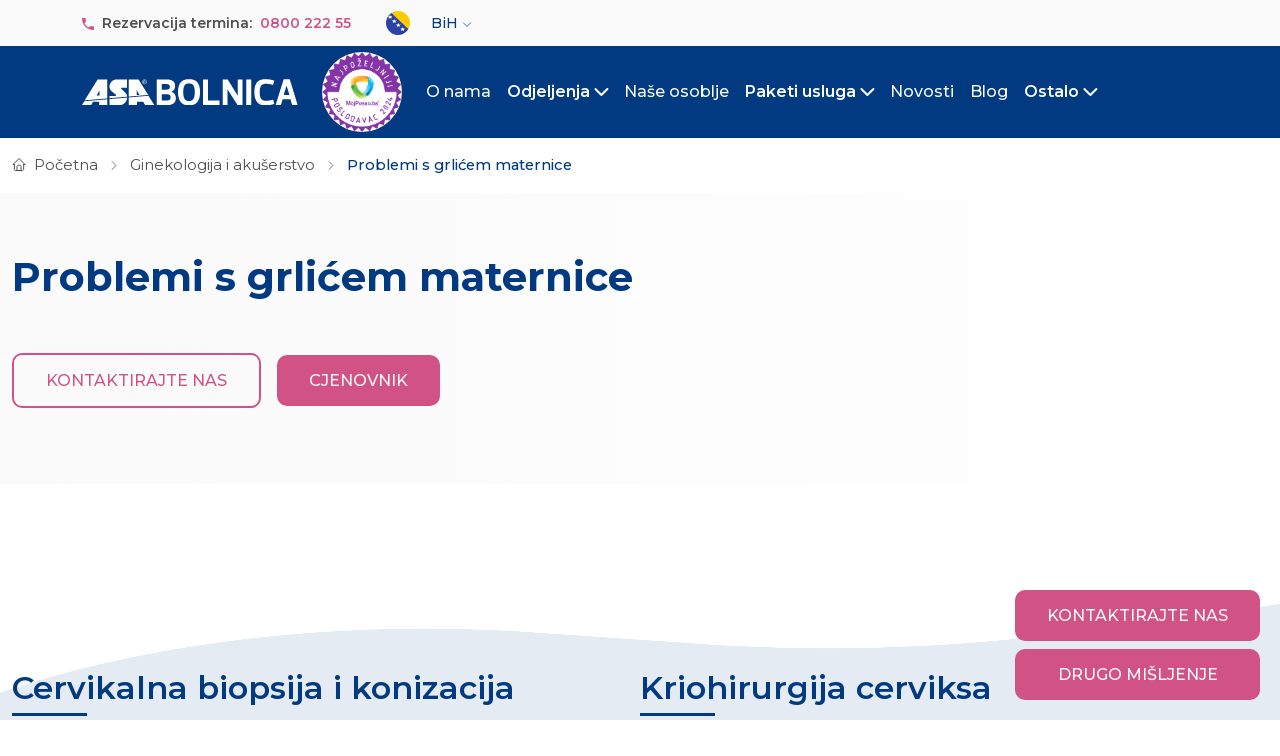

--- FILE ---
content_type: text/html; charset=UTF-8
request_url: https://asabolnica.ba/ginekologija-i-akuserstvo/problemi-s-grlicem-maternice
body_size: 13694
content:
<!DOCTYPE html>
<html lang="bs" dir="ltr" prefix="og: https://ogp.me/ns#">
  <head>

  <meta name="facebook-domain-verification" content="i6osw1he561alde11ol8csv2a93poj" />
  
  <!-- Google Tag Manager -->
<script>(function(w,d,s,l,i){w[l]=w[l]||[];w[l].push({'gtm.start':
new Date().getTime(),event:'gtm.js'});var f=d.getElementsByTagName(s)[0],
j=d.createElement(s),dl=l!='dataLayer'?'&l='+l:'';j.async=true;j.src=
'https://www.googletagmanager.com/gtm.js?id='+i+dl;f.parentNode.insertBefore(j,f);
})(window,document,'script','dataLayer','GTM-KHCDLJMC');</script>
<!-- End Google Tag Manager -->

<!-- Google tag (gtag.js) -->
<script async src="https://www.googletagmanager.com/gtag/js?id=AW-16483753589"></script>
<script>
  window.dataLayer = window.dataLayer || [];
  function gtag(){dataLayer.push(arguments);}
  gtag('js', new Date());

  gtag('config', 'AW-16483753589');
</script>


    <meta charset="utf-8" />
<meta property="og:site_name" content="ASA Bolnica" />
<meta property="og:image" content="https://asabolnica.ba/sites/default/files/2024-03/asa-bolnica-preview-1.jpg" />
<meta property="og:image:url" content="https://asabolnica.ba/sites/default/files/2024-03/asa-bolnica-preview-1.jpg" />
<meta property="og:image:secure_url" content="https://asabolnica.ba/sites/default/files/2024-03/asa-bolnica-preview-1.jpg" />
<meta property="og:image:type" content="jpg" />
<meta property="og:image:width" content="1000" />
<meta property="og:image:height" content="530" />
<meta property="og:image:alt" content="ASA Bolnica" />
<meta name="Generator" content="Drupal 10 (https://www.drupal.org)" />
<meta name="MobileOptimized" content="width" />
<meta name="HandheldFriendly" content="true" />
<meta name="viewport" content="width=device-width, initial-scale=1, shrink-to-fit=no" />
<script type="application/ld+json">{
    "@context": "https://schema.org",
    "@graph": [
        {
            "@type": "LocalBusiness",
            "additionalType": "Hospital",
            "sameAs": [
                "https://www.facebook.com/p/ASA-Bolnica-Prva-privatna-op%C5%A1ta-bolnica-100087754807853/",
                "https://www.linkedin.com/company/asa-bolnica/?originalSubdomain=ba",
                "https://www.instagram.com/asa_bolnica?igsh=aHBhZmJwN2hsNnFt"
            ],
            "url": "https://asabolnica.ba",
            "name": "ASA Bolnica",
            "description": "ASA Bolnica je prva privatna opšta bolnica u BiH koja pruža zdravstvene usluge sekundarne zdravstvene zaštite te planovima uspostavljanja niza selektovanih zdravstvenih usluga tercijarnog karaktera.",
            "telephone": "0800 222 55",
            "contactPoint": {
                "@type": "ContactPoint",
                "telephone": "0800 222 55",
                "email": "info@asabolnica.ba",
                "url": "https://asabolnica.ba/"
            },
            "image": {
                "@type": "ImageObject",
                "url": "https://asabolnica.ba/sites/default/files/2024-03/asa-bolnica-preview-1.jpg"
            },
            "logo": {
                "@type": "ImageObject",
                "url": "https://asabolnica.ba/themes/custom/asa/logo.svg"
            },
            "openingHoursSpecification": [
                {
                    "@type": "OpeningHoursSpecification",
                    "dayOfWeek": "Monday",
                    "opens": "08:00",
                    "closes": "20:00"
                },
                {
                    "@type": "OpeningHoursSpecification",
                    "dayOfWeek": "Tuesday",
                    "opens": "08:00",
                    "closes": "20:00"
                },
                {
                    "@type": "OpeningHoursSpecification",
                    "dayOfWeek": "Wednesday",
                    "opens": "08:00",
                    "closes": "20:00"
                },
                {
                    "@type": "OpeningHoursSpecification",
                    "dayOfWeek": "Thursday",
                    "opens": "08:00",
                    "closes": "20:00"
                },
                {
                    "@type": "OpeningHoursSpecification",
                    "dayOfWeek": "Friday",
                    "opens": "08:00",
                    "closes": "20:00"
                },
                {
                    "@type": "OpeningHoursSpecification",
                    "dayOfWeek": "Saturday",
                    "opens": "closed",
                    "closes": "-"
                },
                {
                    "@type": "OpeningHoursSpecification",
                    "dayOfWeek": "Sunday",
                    "opens": "closed",
                    "closes": "-"
                }
            ],
            "address": {
                "@type": "PostalAddress",
                "streetAddress": "Džemala Bijedića 127",
                "addressLocality": "Sarajevo",
                "postalCode": "71000",
                "addressCountry": "BA"
            }
        }
    ]
}</script>
<meta http-equiv="x-ua-compatible" content="ie=edge" />
<meta name="robots" content="noindex, nofollow" />
<script type="application/ld+json">{"@context":"http:\/\/schema.org","@type":"BreadcrumbList","itemListElement":[{"@type":"ListItem","position":1,"name":"Po\u010detna","item":{"@id":"\/"}},{"@type":"ListItem","position":2,"name":"Ginekologija i aku\u0161erstvo","item":{"@id":"https:\/\/asabolnica.ba\/ginekologija-i-akuserstvo"}},{"@type":"ListItem","position":3,"name":"Problemi s grli\u0107em maternice","item":{"@id":""}}]}</script>
<link rel="alternate" hreflang="bs" href="https://asabolnica.ba/ginekologija-i-akuserstvo/problemi-s-grlicem-maternice" />
<link rel="alternate" hreflang="en" href="https://asabolnica.ba/en/gynaecology-and-obstetrics/problems-cervix" />
<link rel="icon" href="/sites/default/files/download%20%286%29.jpg" type="image/jpeg" />
<link rel="canonical" href="https://asabolnica.ba/ginekologija-i-akuserstvo/problemi-s-grlicem-maternice" />
<link rel="shortlink" href="https://asabolnica.ba/taxonomy/term/531" />



      <title>Problemi s grlićem maternice | ASA Bolnica Sarajevo</title>
  

     
    <link rel="stylesheet" media="all" href="/sites/default/files/css/css_7p1dkLD1ArYpk7etdpbuz53oJyluSxmfzGrs2PG0cns.css?delta=0&amp;language=bs&amp;theme=asa&amp;include=[base64]" />
<link rel="stylesheet" media="all" href="//cdnjs.cloudflare.com/ajax/libs/photoswipe/4.1.3/photoswipe.css" />
<link rel="stylesheet" media="all" href="//cdnjs.cloudflare.com/ajax/libs/photoswipe/4.1.3/default-skin/default-skin.css" />
<link rel="stylesheet" media="all" href="/sites/default/files/css/css__pzG3UDmoICH6jjbd1xvOZ8715S3S1s5bSnzAmFbRUY.css?delta=3&amp;language=bs&amp;theme=asa&amp;include=[base64]" />
<link rel="stylesheet" media="all" href="https://cdn.jsdelivr.net/gh/jackocnr/intl-tel-input@v17.0.19/build/css/intlTelInput.min.css" />
<link rel="stylesheet" media="all" href="/sites/default/files/css/css_5Ae-v5_k4pITFE8O8-Zi3MCjrVvICg7MdeCo2Nqp828.css?delta=5&amp;language=bs&amp;theme=asa&amp;include=[base64]" />
<link rel="stylesheet" media="all" href="/sites/default/files/css/css_wxHqmI7HuARXI1g3f2Ye9gU7ElFaKKKw-kBDhvkjhLU.css?delta=6&amp;language=bs&amp;theme=asa&amp;include=[base64]" />

    
  </head>
  <body class="layout-no-sidebars page-taxonomy-term-531 page-vocabulary-services path-taxonomy">
  <!-- Google Tag Manager (noscript) -->
<noscript><iframe src="https://www.googletagmanager.com/ns.html?id=GTM-KHCDLJMC"
height="0" width="0" style="display:none;visibility:hidden"></iframe></noscript>
<!-- End Google Tag Manager (noscript) -->
    <a href="#main-content" class="visually-hidden-focusable">
      Skip to main content
    </a>
    
      <div class="dialog-off-canvas-main-canvas" data-off-canvas-main-canvas>
    
<div id="page-wrapper">
  <div id="page">
    <header id="header" class="header" role="banner" aria-label="Site header">
                        <nav class="navbar navbar-dark bg-secondary" id="navbar-top">
                    <div class="container">
                          <section class="row region region-secondary-menu">
    <div class="views-element-container block block-views block-views-blocktop-menu-header-block-1" id="block-asa-views-block-top-menu-header-block-1">
  
    
      <div class="content">
      <div><div class="view view-top-menu-header view-id-top_menu_header view-display-id-block_1 js-view-dom-id-383d3616e288f61ac7244abe31a270a1d0fefc08e4f36e7c2511c8fb10e6ff8b">
  
    
      
      <div class="view-content row">
          <div class="views-row">
    
      <div class="clearfix text-formatted field field--name-field-links-top-menu-header field--type-text-long field--label-hidden field__items">
              <div class="field__item"><p><img src="/sites/default/files/inline-images/telephoneIcon.png" data-entity-uuid="53586fe7-f125-448b-b47b-fd6ad991e6b6" data-entity-type="file" width="18" height="18" loading="lazy">Rezervacija termina: <a href="tel:080022255">0800 222 55</a></p></div>
          </div>
  
  </div>

    </div>
  
          </div>
  </div>

    </div>
  </div>

  </section>

              
                              <div class="form-inline navbar-form ms-auto">
                    <section class="row region region-top-header-form">
    <div id="block-asa-languagedropdownswitcher" class="block block-lang-dropdown block-language-dropdown-blocklanguage-interface">
  
    
      <div class="content">
      
<form class="lang-dropdown-form test lang_dropdown_form clearfix language_interface" id="lang_dropdown_form_lang-dropdown-form" data-drupal-selector="lang-dropdown-form-2" action="/ginekologija-i-akuserstvo/problemi-s-grlicem-maternice" method="post" accept-charset="UTF-8">
  




        
  <div class="js-form-item js-form-type-select form-type-select js-form-item-lang-dropdown-select form-item-lang-dropdown-select form-no-label mb-3">
          <label for="edit-lang-dropdown-select" class="visually-hidden">Select your language</label>
                    
<select style="width:115px" class="lang-dropdown-select-element form-select" data-lang-dropdown-id="lang-dropdown-form" data-drupal-selector="edit-lang-dropdown-select" id="edit-lang-dropdown-select" name="lang_dropdown_select"><option value="bs" selected="selected">BiH</option><option value="en">EN</option></select>
                      </div>
<input data-drupal-selector="edit-bs" type="hidden" name="bs" value="/ginekologija-i-akuserstvo/problemi-s-grlicem-maternice" class="form-control" />
<input data-drupal-selector="edit-en" type="hidden" name="en" value="/en/gynaecology-and-obstetrics/problems-cervix" class="form-control" />
<noscript><div><button data-drupal-selector="edit-submit" type="submit" id="edit-submit--2" name="op" value="Go" class="button js-form-submit form-submit btn btn-primary">Go</button>
</div></noscript><input data-drupal-selector="form-953nde-jp9lb82xsrobskxiwa9hzdljgdplezk7vr4e" type="hidden" name="form_build_id" value="form-953nDe_JP9Lb82XSROBsKxIWA9HzdLjgdPLeZk7Vr4E" class="form-control" />
<input data-drupal-selector="edit-lang-dropdown-form" type="hidden" name="form_id" value="lang_dropdown_form" class="form-control" />

</form>

    </div>
  </div>

  </section>

                </div>
                                  </div>
                    </nav>
                          <nav class="navbar navbar-dark bg-primary navbar-expand-lg" id="navbar-main">
                        <div class="container">
                              <a href="/" title="Početna" rel="home" class="navbar-brand">
          <img src="/themes/custom/asa/logo.svg" alt="Početna" class="img-fluid d-inline-block align-top" width="280" height="34" loading="eager"/>
<div class="logo-mark"></div>
      </a>


                              <button class="navbar-toggler collapsed" type="button" data-bs-toggle="collapse" data-bs-target="#CollapsingNavbar" aria-controls="CollapsingNavbar" aria-expanded="false" aria-label="Toggle navigation"><span class="navbar-toggler-icon"></span></button>
                <div class="collapse navbar-collapse justify-content-end" id="CollapsingNavbar">
                                      <div id="block-asa-mainnavigation" class="block block-tb-megamenu block-tb-megamenu-menu-blockmain">
  
    
      <div class="content">
      <nav  class="tbm tbm-main tbm-arrows" id="tbm-main" data-breakpoint="1200" aria-label="main navigation">
      <button class="tbm-button" type="button">
      <span class="tbm-button-container">
        <span></span>
        <span></span>
        <span></span>
        <span></span>
      </span>
    </button>
    <div class="tbm-collapse ">
    <ul  class="tbm-nav level-0 items-9" role="list" >
        <li  class="tbm-item level-1 hide-larger-lg" aria-level="1" >
      <div class="tbm-link-container">
            <a href="/kontakt"  class="tbm-link level-1">
                Kontaktirajte nas
          </a>
            </div>
    
</li>

        <li  class="tbm-item level-1 hide-larger-lg" aria-level="1" >
      <div class="tbm-link-container">
            <a href="/drugo-misljenje"  class="tbm-link level-1">
                Drugo mišljenje
          </a>
            </div>
    
</li>

        <li  class="tbm-item level-1" aria-level="1" >
      <div class="tbm-link-container">
            <a href="/o-nama"  class="tbm-link level-1">
                O nama
          </a>
            </div>
    
</li>

          <li  class="tbm-item level-1 tbm-item--has-dropdown" aria-level="1" >
      <div class="tbm-link-container">
            <span class="tbm-link level-1 no-link tbm-toggle" tabindex="0" aria-expanded="false">
                Odjeljenja
          </span>
                <button class="tbm-submenu-toggle always-show"><span class="visually-hidden">Toggle submenu</span></button>
          </div>
    <div  class="tbm-submenu tbm-item-child" role="list">
      <div  class="tbm-row">
      <div  class="tbm-column span6">
  <div class="tbm-column-inner">
               <ul  class="tbm-subnav level-1 items-14" role="list">
        <li  class="tbm-item level-2" aria-level="2" >
      <div class="tbm-link-container">
            <a href="/anesteziologija"  class="tbm-link level-2">
                Anesteziologija
          </a>
            </div>
    
</li>

        <li  class="tbm-item level-2" aria-level="2" >
      <div class="tbm-link-container">
            <a href="/dermatologija"  class="tbm-link level-2">
                Dermatologija
          </a>
            </div>
    
</li>

        <li  class="tbm-item level-2" aria-level="2" >
      <div class="tbm-link-container">
            <a href="/djecija-hirurgija"  class="tbm-link level-2">
                Dječija hirurgija
          </a>
            </div>
    
</li>

        <li  class="tbm-item level-2" aria-level="2" >
      <div class="tbm-link-container">
            <a href="/endokrinologija"  class="tbm-link level-2">
                Endokrinologija
          </a>
            </div>
    
</li>

        <li  class="tbm-item level-2" aria-level="2" >
      <div class="tbm-link-container">
            <a href="/fizikalna-medicina-i-rehabilitacija"  class="tbm-link level-2">
                Fizikalna medicina i rehabilitacija
          </a>
            </div>
    
</li>

        <li  class="tbm-item level-2" aria-level="2" >
      <div class="tbm-link-container">
            <a href="/gastroenterologija"  class="tbm-link level-2">
                Gastroenterologija
          </a>
            </div>
    
</li>

        <li  class="tbm-item level-2" aria-level="2" >
      <div class="tbm-link-container">
            <a href="/ginekologija-i-akuserstvo"  class="tbm-link level-2">
                Ginekologija i akušerstvo
          </a>
            </div>
    
</li>

        <li  class="tbm-item level-2" aria-level="2" >
      <div class="tbm-link-container">
            <a href="/infektologija"  class="tbm-link level-2">
                Infektologija
          </a>
            </div>
    
</li>

        <li  class="tbm-item level-2" aria-level="2" >
      <div class="tbm-link-container">
            <a href="/kardiologija"  class="tbm-link level-2">
                Kardiologija
          </a>
            </div>
    
</li>

        <li  class="tbm-item level-2" aria-level="2" >
      <div class="tbm-link-container">
            <a href="/laboratorija"  class="tbm-link level-2">
                Laboratorija
          </a>
            </div>
    
</li>

        <li  class="tbm-item level-2" aria-level="2" >
      <div class="tbm-link-container">
            <a href="/odjeljenje-za-lijecenje-neplodnosti"  class="tbm-link level-2">
                Odjeljenje za liječenje neplodnosti
          </a>
            </div>
    
</li>

        <li  class="tbm-item level-2" aria-level="2" >
      <div class="tbm-link-container">
            <a href="https://asabolnica.ba/neuropsihijatrija"  class="tbm-link level-2">
                Neuropsihijatrija
          </a>
            </div>
    
</li>

        <li  class="tbm-item level-2" aria-level="2" >
      <div class="tbm-link-container">
            <a href="/oftalmologija"  class="tbm-link level-2">
                Oftalmologija
          </a>
            </div>
    
</li>

        <li  class="tbm-item level-2" aria-level="2" >
      <div class="tbm-link-container">
            <a href="/opca-i-abdominalna-hirurgija"  class="tbm-link level-2">
                Opća i abdominalna hirurgija
          </a>
            </div>
    
</li>

  </ul>

      </div>
</div>

      <div  class="tbm-column span6">
  <div class="tbm-column-inner">
               <ul  class="tbm-subnav level-1 items-10" role="list">
        <li  class="tbm-item level-2" aria-level="2" >
      <div class="tbm-link-container">
            <a href="/ortopedija"  class="tbm-link level-2">
                Ortopedija
          </a>
            </div>
    
</li>

        <li  class="tbm-item level-2" aria-level="2" >
      <div class="tbm-link-container">
            <a href="/otorinolaringologija"  class="tbm-link level-2">
                Otorinolaringologija
          </a>
            </div>
    
</li>

        <li  class="tbm-item level-2" aria-level="2" >
      <div class="tbm-link-container">
            <a href="/patologija"  class="tbm-link level-2">
                Patologija
          </a>
            </div>
    
</li>

        <li  class="tbm-item level-2" aria-level="2" >
      <div class="tbm-link-container">
            <a href="/pedijatrija"  class="tbm-link level-2">
                Pedijatrija
          </a>
            </div>
    
</li>

        <li  class="tbm-item level-2" aria-level="2" >
      <div class="tbm-link-container">
            <a href="/radiologija-i-interventna-radiologija"  class="tbm-link level-2">
                Radiologija i interventna radiologija
          </a>
            </div>
    
</li>

        <li  class="tbm-item level-2" aria-level="2" >
      <div class="tbm-link-container">
            <a href="/reumatologija"  class="tbm-link level-2">
                Reumatologija
          </a>
            </div>
    
</li>

        <li  class="tbm-item level-2" aria-level="2" >
      <div class="tbm-link-container">
            <a href="/urgentno-zbrinjavanje"  class="tbm-link level-2">
                Urgentno zbrinjavanje
          </a>
            </div>
    
</li>

        <li  class="tbm-item level-2" aria-level="2" >
      <div class="tbm-link-container">
            <a href="/urologija"  class="tbm-link level-2">
                Urologija
          </a>
            </div>
    
</li>

        <li  class="tbm-item level-2" aria-level="2" >
      <div class="tbm-link-container">
            <a href="/vaskularna-hirurgija"  class="tbm-link level-2">
                Vaskularna hirurgija
          </a>
            </div>
    
</li>

        <li  class="tbm-item level-2" aria-level="2" >
      <div class="tbm-link-container">
            <a href="/odjeljenja"  class="tbm-link level-2">
                Sva odjeljenja
          </a>
            </div>
    
</li>

  </ul>

      </div>
</div>

  </div>

  </div>

</li>

        <li  class="tbm-item level-1" aria-level="1" >
      <div class="tbm-link-container">
            <a href="/nase-osoblje"  class="tbm-link level-1">
                Naše osoblje
          </a>
            </div>
    
</li>

          <li  class="tbm-item level-1 tbm-item--has-dropdown" aria-level="1" >
      <div class="tbm-link-container">
            <span class="tbm-link level-1 no-link tbm-toggle" tabindex="0" aria-expanded="false">
                Paketi usluga
          </span>
                <button class="tbm-submenu-toggle always-show"><span class="visually-hidden">Toggle submenu</span></button>
          </div>
    <div  class="tbm-submenu tbm-item-child" role="list">
      <div  class="tbm-row">
      <div  class="tbm-column span12">
  <div class="tbm-column-inner">
               <ul  class="tbm-subnav level-1 items-3" role="list">
        <li  class="tbm-item level-2" aria-level="2" >
      <div class="tbm-link-container">
            <a href="/paketi-usluga"  class="tbm-link level-2">
                Sistematski i preventivni paketi
          </a>
            </div>
    
</li>

        <li  class="tbm-item level-2" aria-level="2" >
      <div class="tbm-link-container">
            <a href="https://asabolnica.ba/laboratorijski-paketi"  class="tbm-link level-2">
                Laboratorijski paketi
          </a>
            </div>
    
</li>

        <li  class="tbm-item level-2" aria-level="2" >
      <div class="tbm-link-container">
            <a href="https://asabolnica.ba/preventivni-onko-paketi"  class="tbm-link level-2">
                Preventivni onko paketi
          </a>
            </div>
    
</li>

  </ul>

      </div>
</div>

  </div>

  </div>

</li>

        <li  class="tbm-item level-1" aria-level="1" >
      <div class="tbm-link-container">
            <a href="/novosti"  class="tbm-link level-1">
                Novosti
          </a>
            </div>
    
</li>

        <li  class="tbm-item level-1" aria-level="1" >
      <div class="tbm-link-container">
            <a href="/blog"  class="tbm-link level-1">
                Blog
          </a>
            </div>
    
</li>

          <li  class="tbm-item level-1 tbm-item--has-dropdown" aria-level="1" >
      <div class="tbm-link-container">
            <span class="tbm-link level-1 no-link tbm-toggle" tabindex="0" aria-expanded="false">
                Ostalo
          </span>
                <button class="tbm-submenu-toggle always-show"><span class="visually-hidden">Toggle submenu</span></button>
          </div>
    <div  class="tbm-submenu tbm-item-child" role="list">
      <div  class="tbm-row">
      <div  class="tbm-column span6">
  <div class="tbm-column-inner">
               <ul  class="tbm-subnav level-1 items-4" role="list">
        <li  class="tbm-item level-2" aria-level="2" >
      <div class="tbm-link-container">
            <a href="https://asabolnica.ba/za-pacijente/opste-informacije"  class="tbm-link level-2">
                Za pacijente
          </a>
            </div>
    
</li>

        <li  class="tbm-item level-2" aria-level="2" >
      <div class="tbm-link-container">
            <a href="/bolesti"  class="tbm-link level-2">
                Stanja i simptomi
          </a>
            </div>
    
</li>

        <li  class="tbm-item level-2" aria-level="2" >
      <div class="tbm-link-container">
            <a href="/karijera"  class="tbm-link level-2">
                Karijera
          </a>
            </div>
    
</li>

        <li  class="tbm-item level-2" aria-level="2" >
      <div class="tbm-link-container">
            <a href="/partneri"  class="tbm-link level-2">
                Sinergije i partnerstva
          </a>
            </div>
    
</li>

  </ul>

      </div>
</div>

      <div  class="tbm-column span6">
  <div class="tbm-column-inner">
               <ul  class="tbm-subnav level-1 items-3" role="list">
        <li  class="tbm-item level-2" aria-level="2" >
      <div class="tbm-link-container">
            <a href="/metode-placanja"  class="tbm-link level-2">
                Načini plaćanja
          </a>
            </div>
    
</li>

        <li  class="tbm-item level-2" aria-level="2" >
      <div class="tbm-link-container">
            <a href="https://asabolnica.ba/iskustva-pacijenata"  class="tbm-link level-2">
                Iskustva pacijenata
          </a>
            </div>
    
</li>

        <li  class="tbm-item level-2" aria-level="2" >
      <div class="tbm-link-container">
            <a href="https://asabolnica.ba/drugo-misljenje"  class="tbm-link level-2">
                Drugo mišljenje
          </a>
            </div>
    
</li>

  </ul>

      </div>
</div>

  </div>

  </div>

</li>

  </ul>

      </div>
  </nav>

<script>
if (window.matchMedia("(max-width: 1200px)").matches) {
  document.getElementById("tbm-main").classList.add('tbm--mobile')
}

var hideMobile = 0
if (hideMobile === 1) {
  document.getElementById('tbm-main').classList.add('tbm--mobile-hide')
}

</script>

    </div>
  </div>
<div class="search-block-form block block-search block-search-form-block" data-drupal-selector="search-block-form" id="block-asa-search-form-narrow" role="search">
  
    
    <div class="content container-inline">
        <div class="content container-inline">
      <form action="/search/node" method="get" id="search-block-form" accept-charset="UTF-8" class="search-form search-block-form form-row">
  




        
  <div class="js-form-item js-form-type-search form-type-search js-form-item-keys form-item-keys form-no-label mb-3">
          <label for="edit-keys" class="visually-hidden">Search</label>
                    <input title="Enter the terms you wish to search for." data-drupal-selector="edit-keys" type="search" id="edit-keys" name="keys" value="" size="15" maxlength="128" class="form-search form-control" />

                      </div>
<div data-drupal-selector="edit-actions" class="form-actions js-form-wrapper form-wrapper mb-3" id="edit-actions--3"><button data-drupal-selector="edit-submit" type="submit" id="edit-submit--3" value="Search" class="button js-form-submit form-submit btn btn-primary">Search</button>
</div>

</form>

    </div>
  
  </div>
</div>
<div id="block-asa-drugimeninavigacija" class="block block-tb-megamenu block-tb-megamenu-menu-blockdrugi-meni-navigacija">
  
    
      <div class="content">
      <nav  class="tbm tbm-drugi-meni-navigacija tbm-no-arrows" id="tbm-drugi-meni-navigacija" data-breakpoint="8000" aria-label="drugi-meni-navigacija navigation">
      <button class="tbm-button" type="button">
      <span class="tbm-button-container">
        <span></span>
        <span></span>
        <span></span>
        <span></span>
      </span>
    </button>
    <div class="tbm-collapse ">
    <ul  class="tbm-nav level-0 items-4" role="list" >
        <li  class="tbm-item level-1" aria-level="1" >
      <div class="tbm-link-container">
            <a href="https://asabolnica.ba"  class="tbm-link level-1">
                asaBolnica
          </a>
            </div>
    
</li>

        <li  class="tbm-item level-1" aria-level="1" >
      <div class="tbm-link-container">
            <a href="/bolesti"  class="tbm-link level-1">
                Stanja i simptomi
          </a>
            </div>
    
</li>

        <li  class="tbm-item level-1" aria-level="1" >
      <div class="tbm-link-container">
            <a href="/novosti"  class="tbm-link level-1">
                Novosti
          </a>
            </div>
    
</li>

        <li  class="tbm-item level-1" aria-level="1" >
      <div class="tbm-link-container">
            <a href="/kontakt"  class="tbm-link level-1">
                Kontakt
          </a>
            </div>
    
</li>

  </ul>

      </div>
  </nav>

<script>
if (window.matchMedia("(max-width: 8000px)").matches) {
  document.getElementById("tbm-drugi-meni-navigacija").classList.add('tbm--mobile')
}

var hideMobile = 0
if (hideMobile === 1) {
  document.getElementById('tbm-drugi-meni-navigacija').classList.add('tbm--mobile-hide')
}

</script>

    </div>
  </div>


                                                    </div>
                                                    </div>
                      </nav>
                  </header>
          <div class="highlighted">
        <aside class="container section clearfix" role="complementary">
            <div data-drupal-messages-fallback class="hidden"></div>


        </aside>
      </div>
            <div id="main-wrapper" class="layout-main-wrapper clearfix">
              <div id="main" class="container">
            <div id="block-asa-breadcrumbs" class="block block-system block-system-breadcrumb-block">
  
    
      <div class="content">
      

  <nav role="navigation" aria-label="breadcrumb" style="">
    <ol class="breadcrumb">
                  <li class="breadcrumb-item">
          <a href="/">Početna</a>
        </li>
                        <li class="breadcrumb-item">
          <a href="https://asabolnica.ba/ginekologija-i-akuserstvo">Ginekologija i akušerstvo</a>
        </li>
                        <li class="breadcrumb-item active">
          Problemi s grlićem maternice
        </li>
              </ol>
  </nav>

    </div>
  </div>


          <div class="row row-offcanvas row-offcanvas-left clearfix">
              <main class="main-content col" id="content" role="main">
                <section class="section">
                  <a href="#main-content" id="main-content" tabindex="-1"></a>
                    <div id="block-asa-content" class="block block-system block-system-main-block">
  
    
      <div class="content">
        <script type="application/ld+json">
{
  "@context": "https://schema.org/",
  "@type": "MedicalSpecialty",
  "name": "Problemi s grlićem maternice",
      "description": "",
    "image": "",
  "url": "https://asabolnica.ba/ginekologija-i-akuserstvo/problemi-s-grlicem-maternice"
  }
</script>

 

<div class="block-wrapper-services-title-description-has-children">
    <div class="block-services-title-description-has-children region-with-margin region-with-padding-top-bottom">
        <div class="services-background-image">
        
    </div>
    <div class="services-background-content">
    <h1>
            <div class="field field--name-name field--type-string field--label-hidden field__item">Problemi s grlićem maternice</div>
      </h1>
     <div class="service-main-descritpion">
    
     </div>
     <div class="service-links">
            <p><a href="#forma">Kontaktirajte nas</a></p>
    
                     <p><a href="https://asabolnica.ba/cjenovnik-asa-bolnice" target="_blank">Cjenovnik</a>
                         </div>
    </div>
    </div>
</div>
     <div class="block-services-description-has-children-doctors-diff">
        <div class="views-element-container"><div class="region-with-margin region-with-padding-top-bottom view view-doctors view-id-doctors view-display-id-block_4 js-view-dom-id-ec0aa175920ecab8e0f7cfb7d3c90d06532dd8cd7a4f54ab6784be7eb1dce19b">
  
    
      
  
          </div>
  </div>

  </div>
    <div class="layout block-services-documents-desktop-view layout--twocol-section layout--twocol-section--33-67">
    <div class="layout__region layout__region--first">
           <div class="block-services-documents-sidebar">
        <div class="views-element-container"><div class="region-with-margin view view-service-documents view-id-service_documents view-display-id-block_1 js-view-dom-id-0db147f5e190320aaf137d958279172bbb8fc9e110d3dc323f20b0972a300aaa">
  
    
      
  
          </div>
  </div>

    </div>
  </div>
      <div class="layout__region layout__region--second">
               <div class="block-services-documents-content">
        <div class="views-element-container"><div class="region-with-margin view view-service-documents view-id-service_documents view-display-id-block_2 js-view-dom-id-59a01debb7c688a5f2980109c2ab489870fa5877ce11622cc4ab76756f6213e8">
  
    
      
  
          </div>
  </div>

  </div>
  </div>
  </div>
  <div class="block-services-documents-mobile-view">
        <div class="views-element-container"><div class="view view-service-documents view-id-service_documents view-display-id-block_3 js-view-dom-id-9c2ab549c9cc6ff8b2c5801cb3d8cee51df4bdfba140c691be9150a1ad35373a">
  
    
      
  
          </div>
  </div>

  </div>
     <div class="pink-wave-background">
 <div class="block-services-list-has-children region-with-margin region-with-padding-top-bottom">
        <div class="taxonomy-custom-block">
             <ul class="taxonomy-block-items">
                    <li>
                   <a href="/ginekologija-i-akuserstvo/zbrinjavanje-problema-cervikalna-biopsija-i-konizacija">
                  Cervikalna biopsija i konizacija
                     </a>
                            </li>
           
                    <li>
                   <a href="/ginekologija-i-akuserstvo/kriohirurgija-cerviksa">
                  Kriohirurgija cerviksa
                     </a>
                            </li>
           
                    <li>
                   <a href="/ginekologija-i-akuserstvo/leep-konizacija">
                  LEEP konizacija
                     </a>
                            </li>
           
       
    </ul>
  
    </div>
    </div>
    </div>
               <div class="block-services-description-has-children-interesting-facts">
        <div class="views-element-container"><div class="region-with-margin region-with-padding-top-bottom view view-interesting-facts-block view-id-interesting_facts_block view-display-id-block_1 js-view-dom-id-0764df0e0bea86d5add042d404a575d1f8b8a0d8ebaf6102a681db61ffaef235">
  
    
      
      <div class="view-content row">
          <div class="views-row">
    <div class="views-field views-field-nothing"><span class="field-content"><div class="interesting-facts-container">
  <div class="paragraph paragraph--type--title-and-description paragraph--view-mode--default">
          
            <div class="clearfix text-formatted field field--name-field-title-paragraph1 field--type-text-long field--label-hidden field__item"><h4>400+&nbsp;</h4></div>
      
            <div class="clearfix text-formatted field field--name-field-description-paragraph1 field--type-text-long field--label-hidden field__item"><p>Budućih radnih mjesta</p></div>
      
      </div>
  <div class="paragraph paragraph--type--title-and-description paragraph--view-mode--default">
          
            <div class="clearfix text-formatted field field--name-field-title-paragraph1 field--type-text-long field--label-hidden field__item"><h4>36.000</h4></div>
      
            <div class="clearfix text-formatted field field--name-field-description-paragraph1 field--type-text-long field--label-hidden field__item"><p>m<sup>2</sup> prostora</p><p>&nbsp;</p></div>
      
      </div>
  <div class="paragraph paragraph--type--title-and-description paragraph--view-mode--default">
          
            <div class="clearfix text-formatted field field--name-field-title-paragraph1 field--type-text-long field--label-hidden field__item"><h4>180+</h4></div>
      
            <div class="clearfix text-formatted field field--name-field-description-paragraph1 field--type-text-long field--label-hidden field__item"><p>bolničkih kreveta</p></div>
      
      </div>
  <div class="paragraph paragraph--type--title-and-description paragraph--view-mode--default">
          
            <div class="clearfix text-formatted field field--name-field-title-paragraph1 field--type-text-long field--label-hidden field__item"><h4>10+</h4></div>
      
            <div class="clearfix text-formatted field field--name-field-description-paragraph1 field--type-text-long field--label-hidden field__item"><p>specijalističkih ambulanti</p></div>
      
      </div>
 
</div></span></div>
  </div>

    </div>
  
          </div>
  </div>

  </div>
       <div class="block-wrapper-services-blog-section">
     <div class="views-element-container"><div class="region-with-margin region-with-padding-top-bottom view view-blog view-id-blog view-display-id-block_1 js-view-dom-id-e7d87992ae0001b6a2e9284b95ef4283cbd0bbb6120aca1f4cec86a7f3455596">
  
    
      <div class="view-header">
      <div class="title-translate">
<h2>Novosti</h2>
</div>
<div class="title-translate-button">
<a href="/novosti"><h5>Vidi sve</h5><span></span></a>
</div>
    </div>
      
      <div class="view-content row">
          <div class="views-row">
    <div class="views-field views-field-nothing"><span class="field-content"><a href="/novosti/interventna-kardiologija-u-bih-asa-bolnica-uspjesno-realizirala-100-zahvat-koronarografije">
<div class="home-page-article-container">
<div class="home-page-article-image-container">
  <img loading="lazy" src="/sites/default/files/styles/700xauto/public/2025-11/Odjel%20kardiologije%20i%20interventne%20kardiologije%20u%20ASA%20Bolnici-.jpg?itok=YEhYSe2U" width="700" height="466" alt="Odjel kardiologije i interventne kardiologije u ASA Bolnici 2" class="image-style-_00xauto" />


 

</div>
<div class="home-page-titel-image-container">

<h6>Interventna kardiologija u BiH: ASA Bolnica uspješno realizirala 100. zahvat koronarografije</h6>
</div>
</div>
</a></span></div>
  </div>
    <div class="views-row">
    <div class="views-field views-field-nothing"><span class="field-content"><a href="/novosti/asa-bolnica-na-danima-kvaliteta-u-zdravstvu-fbih-2025">
<div class="home-page-article-container">
<div class="home-page-article-image-container">
  <img loading="lazy" src="/sites/default/files/styles/700xauto/public/2025-11/Dani%20kvaliteta%20u%20zdravstvu%20FBiH%202025%203.jpeg.jpg?itok=dqUWFuiO" width="700" height="468" alt="Dani kvaliteta u zdravstvu FBiH 2025 3" class="image-style-_00xauto" />


 

</div>
<div class="home-page-titel-image-container">

<h6>ASA Bolnica na Danima kvaliteta u zdravstvu FBiH 2025</h6>
</div>
</div>
</a></span></div>
  </div>
    <div class="views-row">
    <div class="views-field views-field-nothing"><span class="field-content"><a href="/novosti/asa-bolnica-dio-najveceg-preventivnog-programa-ranog-otkrivanja-karcinoma-u-kantonu">
<div class="home-page-article-container">
<div class="home-page-article-image-container">
  <img loading="lazy" src="/sites/default/files/styles/700xauto/public/2025-11/Preventivni%20pregledi%20u%20KS%20za%20rano%20otkrivanje%20karcinoma%203.jpg?itok=GD76RDmU" width="700" height="434" alt="Preventivni pregledi u KS za rano otkrivanje karcinoma 3" class="image-style-_00xauto" />


 

</div>
<div class="home-page-titel-image-container">

<h6>ASA Bolnica dio najvećeg preventivnog programa ranog otkrivanja karcinoma u Kantonu Sarajevo</h6>
</div>
</div>
</a></span></div>
  </div>
    <div class="views-row">
    <div class="views-field views-field-nothing"><span class="field-content"><a href="/novosti/e-health-u-digitaliziranom-svijetu-spoj-znanja-tehnologije-i-empatije">
<div class="home-page-article-container">
<div class="home-page-article-image-container">
  <img loading="lazy" src="/sites/default/files/styles/700xauto/public/2025-11/Sarajevo%20Unlimited%20forum%202.jpg?itok=1yKXGUMy" width="700" height="467" alt="Sarajevo Unlimited forum 2" class="image-style-_00xauto" />


 

</div>
<div class="home-page-titel-image-container">

<h6>E-Health u digitaliziranom svijetu – spoj znanja, tehnologije i empatije</h6>
</div>
</div>
</a></span></div>
  </div>

    </div>
  
          </div>
  </div>

     </div>
           <div class="bottom-wave-background">
      <div class="block-wrapper-services-webform-section-outline" id="forma">
        <div class="block-wrapper-services-webform-section">
     
<form class="webform-submission-form webform-submission-add-form webform-submission-contact-form webform-submission-contact-add-form webform-submission-contact-taxonomy_term-531-form webform-submission-contact-taxonomy_term-531-add-form webform-submission-contact-taxonomy-term-531-add-form js-webform-details-toggle webform-details-toggle" data-drupal-selector="webform-submission-contact-taxonomy-term-531-add-form" action="/ginekologija-i-akuserstvo/problemi-s-grlicem-maternice" method="post" id="webform-submission-contact-taxonomy-term-531-add-form" accept-charset="UTF-8">
  
  <div data-drupal-selector="edit-flexbox-07" class="webform-flexbox js-webform-flexbox js-form-wrapper form-wrapper mb-3" id="edit-flexbox-07"><div class="webform-flex webform-flex--1"><div class="webform-flex--container"><label data-drupal-selector="edit-posaljite-poruku" for="edit-posaljite-poruku">Pošaljite poruku</label></div></div></div>
<div data-drupal-selector="edit-flexbox-06" class="webform-flexbox js-webform-flexbox js-form-wrapper form-wrapper mb-3" id="edit-flexbox-06"><div class="webform-flex webform-flex--1"><div class="webform-flex--container">





  <div class="js-form-item js-form-type-select form-type-select js-form-item-services form-item-services form-no-label mb-3">
                    
<select class="messages messages--error form-select" data-drupal-selector="edit-services" id="edit-services" name="services"><option value="" selected="selected">Opšta pitanja</option><option value="1452">Anesteziologija</option><option value="1483">Dječija hirurgija</option><option value="1504">Fizikalna medicina i rehabilitacija</option><option value="1469">Patologija</option><option value="1553">Vaskularna hirurgija</option><option value="1271">Dermatologija</option><option value="1450">Drugo mišljenje</option><option value="1463">Infektologija</option><option value="1433">Neuropsihijatrija</option><option value="1403">Laboratorija</option><option value="948">Endokrinologija</option><option value="723">Gastroenterologija</option><option value="486">Ginekologija i akušerstvo</option><option value="290">Kardiologija</option><option value="332">Odjeljenje za liječenje neplodnosti</option><option value="1290">Oftalmologija</option><option value="83">Opća i abdominalna hirurgija</option><option value="643">Ortopedija</option><option value="234">Otorinolaringologija</option><option value="765">Pedijatrija</option><option value="363">Radiologija i interventna radiologija</option><option value="1328">Reumatologija</option><option value="1113">Urgentno zbrinjavanje</option><option value="905">Urologija</option></select>
                      </div>
</div></div></div>
<div data-drupal-selector="edit-flexbox" class="webform-flexbox js-webform-flexbox js-form-wrapper form-wrapper mb-3" id="edit-flexbox"><div class="webform-flex webform-flex--1"><div class="webform-flex--container">





  <div class="js-form-item js-form-type-textfield form-type-textfield js-form-item-name form-item-name mb-3">
          <label for="edit-name" class="js-form-required form-required">Ime</label>
                    <input data-webform-required-error="Ovo polje je obavezno!" data-drupal-selector="edit-name" type="text" id="edit-name" name="name" value="" size="60" maxlength="255" class="required form-control" required="required" aria-required="true" />

                      </div>
</div></div><div class="webform-flex webform-flex--1"><div class="webform-flex--container">





  <div class="js-form-item js-form-type-textfield form-type-textfield js-form-item-your-surname form-item-your-surname mb-3">
          <label for="edit-your-surname" class="js-form-required form-required">Prezime</label>
                    <input data-webform-required-error="Ovo polje je obavezno!" data-drupal-selector="edit-your-surname" type="text" id="edit-your-surname" name="your_surname" value="" size="60" maxlength="255" class="required form-control" required="required" aria-required="true" />

                      </div>
</div></div></div>
<div data-drupal-selector="edit-flexbox-01" class="webform-flexbox js-webform-flexbox js-form-wrapper form-wrapper mb-3" id="edit-flexbox-01"><div class="webform-flex webform-flex--1"><div class="webform-flex--container">





  <div class="js-form-item js-form-type-tel form-type-tel js-form-item-broj-telefona form-item-broj-telefona mb-3">
          <label for="edit-broj-telefona">Broj telefona</label>
                    <input class="js-webform-telephone-international webform-webform-telephone-international form-tel form-control" data-webform-telephone-international-preferred-countries="[&quot;BA&quot;,&quot;HR&quot;,&quot;ME&quot;,&quot;RS&quot;,&quot;SI&quot;]" data-drupal-selector="edit-broj-telefona" type="tel" id="edit-broj-telefona" name="broj_telefona" value="+387" size="30" maxlength="128" />

                      </div>
</div></div></div>
<div data-drupal-selector="edit-flexbox-02" class="webform-flexbox js-webform-flexbox js-form-wrapper form-wrapper mb-3" id="edit-flexbox-02"><div class="webform-flex webform-flex--1"><div class="webform-flex--container">





  <div class="js-form-item js-form-type-email form-type-email js-form-item-email form-item-email mb-3">
          <label for="edit-email" class="js-form-required form-required">Email</label>
                    <input data-webform-required-error="Ovo polje je obavezno!" minlength="5" data-drupal-selector="edit-email" type="email" id="edit-email" name="email" value="" size="60" maxlength="254" class="form-email required form-control" required="required" aria-required="true" />

                      </div>
</div></div></div>
<div data-drupal-selector="edit-flexbox-03" class="webform-flexbox js-webform-flexbox js-form-wrapper form-wrapper mb-3" id="edit-flexbox-03"><div class="webform-flex webform-flex--1"><div class="webform-flex--container">





  <div class="js-form-item js-form-type-textarea form-type-textarea js-form-item-message form-item-message mb-3">
          <label for="edit-message" class="js-form-required form-required">Postavite nam pitanje</label>
                    <div class="form-textarea-wrapper">
  <textarea data-webform-required-error="Ovo polje je obavezno!" data-drupal-selector="edit-message" id="edit-message" name="message" rows="3" cols="60" class="form-textarea required form-control resize-vertical" required="required" aria-required="true"></textarea>
</div>

                      </div>
</div></div></div>
<div data-drupal-selector="edit-flexbox-04" class="webform-flexbox js-webform-flexbox js-form-wrapper form-wrapper mb-3" id="edit-flexbox-04"><div class="webform-flex webform-flex--1"><div class="webform-flex--container">

      



  <div class="js-form-item js-form-type-checkbox checkbox form-check form-switch mb-3 js-form-item-uslovi-koristenja form-item-uslovi-koristenja form-no-label">
                      <input data-webform-required-error="Ovo polje je obavezno!" data-drupal-selector="edit-uslovi-koristenja" aria-describedby="edit-uslovi-koristenja--description" type="checkbox" id="edit-uslovi-koristenja" name="uslovi_koristenja" value="1" class="form-checkbox required form-check-input" required="required" aria-required="true">
                          <small class="description text-muted">
        <div id="edit-uslovi-koristenja--description" class="webform-element-description">Prihvaćam <span>uslove korištenja</span></div>

      </small>
      </div>
</div></div><div class="webform-flex webform-flex--1"><div class="webform-flex--container"><div data-drupal-selector="edit-flexbox-05" class="webform-flexbox js-webform-flexbox js-form-wrapper form-wrapper mb-3" id="edit-flexbox-05"><div class="webform-flex webform-flex--1"><div class="webform-flex--container"><div data-drupal-selector="edit-actions" class="form-actions webform-actions js-form-wrapper form-wrapper mb-3" id="edit-actions"><button class="webform-button--submit button button--primary js-form-submit form-submit btn btn-primary" data-drupal-selector="edit-actions-submit" type="submit" id="edit-actions-submit" name="op" value="Pošalji upit">Pošalji upit</button>

</div>
</div></div></div>
</div></div></div>
<input data-drupal-selector="form-orh9szquf2a75oz7u9uzca5k9owezm-u6d87gqgthdm" type="hidden" name="form_build_id" value="form-Orh9sZqUF2a75oZ7u9uZCA5K9OWezm_u6d87gQgtHDM" class="form-control" />
<input data-drupal-selector="edit-webform-submission-contact-taxonomy-term-531-add-form" type="hidden" name="form_id" value="webform_submission_contact_taxonomy_term_531_add_form" class="form-control" />


  
</form>

     </div>
      </div>
      </div>


    </div>
  </div>
<div id="block-asa-scrolltotop" class="block block-block-content block-block-content0cb37443-ca15-4746-a61d-7622daa51a7f">
  
    
      <div class="content">
      
    </div>
  </div>


                </section>
              </main>
                                  </div>
        </div>
          </div>
          <div class="featured-bottom">
        <aside class="container clearfix" role="complementary">
            <section class="row region region-featured-bottom-first">
    <div class="views-element-container block block-views block-views-blockmake-an-appointment-block-1" id="block-asa-views-block-make-an-appointment-block-1">
  
    
      <div class="content">
      <div><div class="view view-make-an-appointment view-id-make_an_appointment view-display-id-block_1 js-view-dom-id-b9c574669fa686949003db56c193d5da6e205e144ada3f80beaca67470368064">
  
    
      
      <div class="view-content row">
          <div class="views-row">
    
            <div class="clearfix text-formatted field field--name-body field--type-text-with-summary field--label-hidden field__item"><p><a href="/kontakt">Kontaktirajte nas</a></p><p><a href="/drugo-misljenje">Drugo mišljenje</a></p></div>
      
  </div>

    </div>
  
          </div>
  </div>

    </div>
  </div>

  </section>

          
          
        </aside>
      </div>
        <footer class="site-footer">
              <div class="container">
                      <div class="site-footer__top clearfix">
                <section class="row region region-footer-first">
    <div class="views-element-container block block-views block-views-blocksubscribe-block-block-1" id="block-asa-views-block-subscribe-block-block-1">
  
    
      <div class="content">
      <div><div class="region-with-margin view view-subscribe-block view-id-subscribe_block view-display-id-block_1 js-view-dom-id-892a765724e2503b7d86a214e1ab255e42ddf4561f0612056c5478bf27b178e8">
  
    
      
      <div class="view-content row">
          <div class="views-row">
    <div class="views-field views-field-body"><div class="field-content"><h2>Pretplatite se</h2><p>Pretplatite se i budite u toku s najnovijim vijestima, ponudama i sadržajem koji će obogatiti vaše iskustvo s nama.</p></div></div>
  </div>

    </div>
  
            <div class="view-footer">
      
<form class="webform-submission-form webform-submission-add-form webform-submission-newsletter-form webform-submission-newsletter-add-form webform-submission-newsletter-taxonomy_term-531-form webform-submission-newsletter-taxonomy_term-531-add-form webform-submission-newsletter-taxonomy-term-531-add-form js-webform-details-toggle webform-details-toggle" data-drupal-selector="webform-submission-newsletter-taxonomy-term-531-add-form" action="/ginekologija-i-akuserstvo/problemi-s-grlicem-maternice" method="post" id="webform-submission-newsletter-taxonomy-term-531-add-form" accept-charset="UTF-8">
  
  





  <div class="js-form-item js-form-type-email form-type-email js-form-item-your-email form-item-your-email form-no-label mb-3">
                    <input data-webform-required-error="Molimo Vas da unesete svoj mail kako bi mogli primati obavjesti s naše stranice" data-drupal-selector="edit-your-email" type="email" id="edit-your-email" name="your_email" value="" size="60" maxlength="254" placeholder="Email adresa..." class="form-email required form-control" required="required" aria-required="true" />

                      </div>
<div data-drupal-selector="edit-actions" class="form-actions webform-actions js-form-wrapper form-wrapper mb-3" id="edit-actions--3"><button class="webform-button--submit button button--primary js-form-submit form-submit btn btn-primary" data-drupal-selector="edit-actions-submit-2" type="submit" id="edit-actions-submit--2" name="op" value="Potvrdi">Potvrdi</button>

</div>
<input data-drupal-selector="form-4flisukkmdpuvwab1lcvzb2rhzs1bmfxkyou4ijlw48" type="hidden" name="form_build_id" value="form-4flIsUkkMDpuVWAB1LCvzB2rhzS1bmfXkYou4Ijlw48" class="form-control" />
<input data-drupal-selector="edit-webform-submission-newsletter-taxonomy-term-531-add-form" type="hidden" name="form_id" value="webform_submission_newsletter_taxonomy_term_531_add_form" class="form-control" />


  
</form>

    </div>
    </div>
  </div>

    </div>
  </div>
<div class="views-element-container block block-views block-views-blockfooter-block-block-1" id="block-asa-views-block-footer-block-block-1">
  
    
      <div class="content">
      <div><div class="region-with-margin view view-footer-block view-id-footer_block view-display-id-block_1 js-view-dom-id-9e7d7ccde3091592d18da15d1f29f8f57730cf7f22e5f19dbd1d29ac5c91f027">
  
    
      
      <div class="view-content row">
          <div class="views-row">
    <div class="views-field views-field-nothing"><span class="field-content"><div class="col-md-6 middle">
<h6><a href="/odjeljenja/">Odjeljenja</a></h6><ul><li><a href="/anesteziologija">Anesteziologija</a></li><li><a href="/dermatologija">Dermatologija</a></li><li><a href="/djecija-hirurgija">Dječija hirurgija</a></li><li><a href="/endokrinologija">Endokrinologija</a></li><li><a href="/fizikalna-medicina-i-rehabilitacija">Fizikalna medicina i rehabilitacija&nbsp;</a></li><li><a href="/gastroenterologija">Gastroenterologija</a></li><li><a href="/ginekologija-i-akuserstvo">Ginekologija i akušerstvo</a></li><li><a href="/infektologija">Infektologija</a></li><li><a href="/kardiologija">Kardiologija</a></li><li><a href="/laboratorija">Laboratorija</a></li><li><a href="/odjeljenje-za-lijecenje-neplodnosti">Odjeljenje za liječenje neplodnosti</a></li><li><a href="/neuropsihijatrija">Neuropsihijatrija</a></li><li><a href="/oftalmologija">Oftalmologija</a></li><li><a href="/opca-i-abdominalna-hirurgija">Opća i abdominalna hirurgija</a></li><li><a href="/ortopedija">Ortopedija</a></li><li><a href="/otorinolaringologija">Otorinolaringologija</a></li><li><a href="/patologija">Patologija</a></li><li><a href="/pedijatrija">Pedijatrija</a></li><li><a href="/radiologija-i-interventna-radiologija">Radiologija i interventna radiologija</a></li><li><a href="/reumatologija">Reumatologija</a></li><li><a href="/urgentno-zbrinjavanje">Urgentno zbrinjavanje</a></li><li><a href="/urologija">Urologija</a></li><li><a href="/vaskularna-hirurgija">Vaskularna hirurgija</a></li></ul>
</div>

<div class="col-md-6 middle">
<h6 class="different">Kontakt informacije</h6><p class="work-info">Besplatni broj za pozive iz BiH:</p><p class="work-info"><a href="tel:080022255">0800 222 55</a></p><p class="work-info">Za pozive iz inostranstva:</p><p class="work-info"><a href="tel:+38733555200">+387 33 555 200</a></p><p class="work-info">Urgentni centar:</p><p class="work-info"><a href="tel:+38733722502">+387 33 722 502</a></p><p class="work-info">Email:</p><p class="work-info"><a href="mailto:info@asabolnica.ba">info@asabolnica.ba</a></p><p class="work-info">Karijere:</p><p class="work-info"><a href="mailto:karijere@asabolnica.ba">karijere@asabolnica.ba</a></p><h6 class="different">Radno vrijeme&nbsp;<br>ASA Bolnica / Kontakt centar</h6><p class="work-info">Pon - Pet:</p><p class="work-info">08:00 - 20:00</p><p class="work-info">Sub - Ned:</p><p class="work-info">ne radimo</p><p class="work-info"><strong>Urgentni centar </strong>(Pon - Ned):</p><p class="work-info">00:00 - 24:00</p><p class="work-info"><strong>Bolnička odjeljenja </strong>(Pon - Ned):</p><p class="work-info">00:00 - 24:00</p>
<div class="social-networks"><p><a href="https://www.facebook.com/p/ASA-Bolnica-Prva-privatna-op%C5%A1ta-bolnica-100087754807853/" target="_blank"><img src="/sites/default/files/inline-images/FotterIcons_0.png" data-entity-uuid="9046f0ca-c043-41da-8452-8e479fa49a2e" data-entity-type="file" alt="facebook-link" width="48" height="48" class="align-left" loading="lazy"></a></p><p><a href="https://www.linkedin.com/company/asa-bolnica/?originalSubdomain=ba" target="_blank"><img src="/sites/default/files/inline-images/Linkedin%20%281%29.png" data-entity-uuid="4ebdf8c2-f4c0-44b0-b501-46a8019e4eb9" data-entity-type="file" alt="linkedin" width="48" height="48" class="align-left" loading="lazy"></a></p><p><a href="https://www.instagram.com/asa_bolnica?igsh=aHBhZmJwN2hsNnFt" target="_blank"><img src="/sites/default/files/inline-images/Instagram%20%281%29.png" data-entity-uuid="b0361448-17ae-42e5-813a-7325c263565d" data-entity-type="file" alt="instagram" width="48" height="48" class="align-left" loading="lazy"></a></p></div>
</div>

</span></div>
  </div>

    </div>
  
          </div>
  </div>

    </div>
  </div>

  </section>

                <section class="row region region-footer-second">
    <div class="views-element-container block block-views block-views-blockfooter-block-block-2" id="block-asa-views-block-footer-block-block-2">
  
    
      <div class="content">
      <div><div class="region-with-margin view view-footer-block view-id-footer_block view-display-id-block_2 js-view-dom-id-31eed2b187facc6149cb2bffbb61f12d1d8f28885bbe73b7f38e9a866300d271">
  
    
      
      <div class="view-content row">
          <div class="views-row">
    <div class="views-field views-field-field-copyright-text-footer"><div class="field-content"><p>Copyright 2026. ASA Bolnica Sarajevo. All rights reserved.</p></div></div>
  </div>

    </div>
  
          </div>
  </div>

    </div>
  </div>

  </section>

                <section class="row region region-footer-third">
    <div class="views-element-container block block-views block-views-blockhome-block-block-2" id="block-asa-views-block-home-block-block-2">
  
    
      <div class="content">
      <div><div class="region-with-margin view view-home-block view-id-home_block view-display-id-block_2 js-view-dom-id-7c47f31399d51380ecdad636a12e18d8f34e83672a812e10fb8af6f55da802c7">
  
    
      
      <div class="view-content row">
          <div class="views-row">
    <div class="views-field views-field-field-link-list-home-block"><div class="field-content">  <div class="layout layout--twocol-section layout--twocol-section--33-67">

          <div  class="layout__region layout__region--first">
        
            <div class="field field--name-field-image-paragraph field--type-image field--label-hidden field__item">  <img loading="lazy" src="/sites/default/files/2023-09/phone.png" width="50" height="50" alt="phone" />

</div>
      
            <div class="clearfix text-formatted field field--name-field-title-paragraph field--type-text-long field--label-hidden field__item"><p><a href="/kontakt">Kontakt</a></p></div>
      
      </div>
    
          <div  class="layout__region layout__region--second">
        
      </div>
    
  </div>

  <div class="layout layout--twocol-section layout--twocol-section--33-67">

          <div  class="layout__region layout__region--first">
        
            <div class="field field--name-field-image-paragraph field--type-image field--label-hidden field__item">  <img loading="lazy" src="/sites/default/files/2023-09/geo_location.png" width="51" height="50" alt="geo-location" />

</div>
      
            <div class="clearfix text-formatted field field--name-field-title-paragraph field--type-text-long field--label-hidden field__item"><p><a href="/lokacija">Lokacija</a></p></div>
      
      </div>
    
          <div  class="layout__region layout__region--second">
        
      </div>
    
  </div>

  <div class="layout layout--twocol-section layout--twocol-section--33-67">

          <div  class="layout__region layout__region--first">
        
            <div class="field field--name-field-image-paragraph field--type-image field--label-hidden field__item">  <img loading="lazy" src="/sites/default/files/2023-09/doctor.png" width="51" height="50" alt="doctor" />

</div>
      
            <div class="clearfix text-formatted field field--name-field-title-paragraph field--type-text-long field--label-hidden field__item"><p><a href="/nase-osoblje">Osoblje</a></p></div>
      
      </div>
    
          <div  class="layout__region layout__region--second">
        
      </div>
    
  </div>

  <div class="layout layout--twocol-section layout--twocol-section--33-67">

          <div  class="layout__region layout__region--first">
        
            <div class="field field--name-field-image-paragraph field--type-image field--label-hidden field__item">  <img loading="lazy" src="/sites/default/files/2023-09/man.png" width="50" height="50" alt="man" />

</div>
      
            <div class="clearfix text-formatted field field--name-field-title-paragraph field--type-text-long field--label-hidden field__item"><p><a href="/cjenovnik-asa-bolnice">Cjenovnik</a></p></div>
      
      </div>
    
          <div  class="layout__region layout__region--second">
        
      </div>
    
  </div>

</div></div>
  </div>

    </div>
  
          </div>
  </div>

    </div>
  </div>

  </section>

              
            </div>
                            </div>
          </footer>
  </div>
</div>

  </div>

    
    <script type="application/json" data-drupal-selector="drupal-settings-json">{"path":{"baseUrl":"\/","pathPrefix":"","currentPath":"taxonomy\/term\/531","currentPathIsAdmin":false,"isFront":false,"currentLanguage":"bs"},"pluralDelimiter":"\u0003","suppressDeprecationErrors":true,"ajaxPageState":{"libraries":"[base64]","theme":"asa","theme_token":null},"ajaxTrustedUrl":{"form_action_p_pvdeGsVG5zNF_XLGPTvYSKCf43t8qZYSwcfZl2uzM":true,"\/search\/node":true},"photoswipe":{"options":{"showAnimationDuration":333,"hideAnimationDuration":333,"showHideOpacity":false,"bgOpacity":1,"spacing":0.12,"allowPanToNext":true,"maxSpreadZoom":2,"loop":true,"pinchToClose":true,"closeOnScroll":true,"closeOnVerticalDrag":true,"mouseUsed":false,"escKey":true,"arrowKeys":true,"history":true,"errorMsg":"\u003Cdiv class=\u0022pswp__error-msg\u0022\u003E\u003Ca href=\u0022%url%\u0022 target=\u0022_blank\u0022\u003EThe image\u003C\/a\u003E could not be loaded.\u003C\/div\u003E","preload":[1,1],"mainClass":null,"focus":true,"modal":true},"container":"\u003Cdiv class=\u0022pswp\u0022 tabindex=\u0022-1\u0022 role=\u0022dialog\u0022 aria-hidden=\u0022true\u0022\u003E\n\n    \u003Cdiv class=\u0022pswp__bg\u0022\u003E\u003C\/div\u003E\n\n    \u003Cdiv class=\u0022pswp__scroll-wrap\u0022\u003E\n\n    \n    \u003Cdiv class=\u0022pswp__container\u0022\u003E\n      \u003Cdiv class=\u0022pswp__item\u0022\u003E\u003C\/div\u003E\n      \u003Cdiv class=\u0022pswp__item\u0022\u003E\u003C\/div\u003E\n      \u003Cdiv class=\u0022pswp__item\u0022\u003E\u003C\/div\u003E\n    \u003C\/div\u003E\n\n        \u003Cdiv class=\u0022pswp__ui pswp__ui--hidden\u0022\u003E\n\n      \u003Cdiv class=\u0022pswp__top-bar\u0022\u003E\n\n        \n        \u003Cdiv class=\u0022pswp__counter\u0022\u003E\u003C\/div\u003E\n\n        \u003Cbutton class=\u0022pswp__button pswp__button--close\u0022 title=\u0022Close (Esc)\u0022\u003E\u003C\/button\u003E\n\n        \u003Cbutton class=\u0022pswp__button pswp__button--share\u0022 title=\u0022Share\u0022\u003E\u003C\/button\u003E\n\n        \u003Cbutton class=\u0022pswp__button pswp__button--fs\u0022 title=\u0022Toggle fullscreen\u0022\u003E\u003C\/button\u003E\n\n        \u003Cbutton class=\u0022pswp__button pswp__button--zoom\u0022 title=\u0022Zoom in\/out\u0022\u003E\u003C\/button\u003E\n\n        \n        \u003Cdiv class=\u0022pswp__preloader\u0022\u003E\n          \u003Cdiv class=\u0022pswp__preloader__icn\u0022\u003E\n            \u003Cdiv class=\u0022pswp__preloader__cut\u0022\u003E\n              \u003Cdiv class=\u0022pswp__preloader__donut\u0022\u003E\u003C\/div\u003E\n            \u003C\/div\u003E\n          \u003C\/div\u003E\n        \u003C\/div\u003E\n      \u003C\/div\u003E\n\n      \u003Cdiv class=\u0022pswp__share-modal pswp__share-modal--hidden pswp__single-tap\u0022\u003E\n        \u003Cdiv class=\u0022pswp__share-tooltip\u0022\u003E\u003C\/div\u003E\n      \u003C\/div\u003E\n\n      \u003Cbutton class=\u0022pswp__button pswp__button--arrow--left\u0022 title=\u0022Previous (arrow left)\u0022\u003E\n      \u003C\/button\u003E\n\n      \u003Cbutton class=\u0022pswp__button pswp__button--arrow--right\u0022 title=\u0022Next (arrow right)\u0022\u003E\n      \u003C\/button\u003E\n\n      \u003Cdiv class=\u0022pswp__caption\u0022\u003E\n        \u003Cdiv class=\u0022pswp__caption__center\u0022\u003E\u003C\/div\u003E\n      \u003C\/div\u003E\n\n    \u003C\/div\u003E\n\n  \u003C\/div\u003E\n\n\u003C\/div\u003E\n"},"webform":{"intlTelInput":{"utilsScript":"https:\/\/cdn.jsdelivr.net\/gh\/jackocnr\/intl-tel-input@v17.0.19\/build\/js\/utils.js"}},"views":{"ajax_path":"\/views\/ajax","ajaxViews":{"views_dom_id:ec0aa175920ecab8e0f7cfb7d3c90d06532dd8cd7a4f54ab6784be7eb1dce19b":{"view_name":"doctors","view_display_id":"block_4","view_args":"531","view_path":"\/taxonomy\/term\/531","view_base_path":null,"view_dom_id":"ec0aa175920ecab8e0f7cfb7d3c90d06532dd8cd7a4f54ab6784be7eb1dce19b","pager_element":0}}},"TBMegaMenu":{"TBElementsCounter":{"column":null},"theme":"asa","tbm-drugi-meni-navigacija":{"arrows":""},"tbm-main":{"arrows":"1"}},"lang_dropdown":{"lang-dropdown-form":{"key":"lang-dropdown-form","languageicons":{"bs":"https:\/\/asabolnica.ba\/themes\/custom\/asa\/images\/icons\/bs.svg","en":"https:\/\/asabolnica.ba\/themes\/custom\/asa\/images\/icons\/en.svg"},"widget":"ddslick","width":115,"height":90,"showSelectedHTML":true,"imagePosition":"left"}},"user":{"uid":0,"permissionsHash":"973badf2b2a9dcc8d909cdaac482a757b6c5c5365d2be676f4ede1c8a7edf595"}}</script>
<script src="/sites/default/files/js/js__aW6ajR36jFV1myGh7e-SRCQza3d1q7zGIm39My4khM.js?scope=footer&amp;delta=0&amp;language=bs&amp;theme=asa&amp;include=eJyFjlEOAjEIRC_UbY-0oVusKC3NglZvb9eoH5qNP8PM8BJoRzHRTg1D-1hPlcyBQsgsEXhSuzPV7DrGg6wlvKbf5KdExoLVfEIDYvUKV_wLmeTM-1hBVcj7extm_F_3CR1mMXcl7Bqe6uEEN2dxLphhMJcQQdEx1DynVVqSXkNKyrScv9otTe80bXceMmZ_ug"></script>
<script src="//cdnjs.cloudflare.com/ajax/libs/photoswipe/4.1.3/photoswipe.min.js"></script>
<script src="//cdnjs.cloudflare.com/ajax/libs/photoswipe/4.1.3/photoswipe-ui-default.min.js"></script>
<script src="/sites/default/files/js/js_8JxU_PdpoiFkZooGDHi1XrgvBdRcVhmIclTiWVI8BWA.js?scope=footer&amp;delta=3&amp;language=bs&amp;theme=asa&amp;include=eJyFjlEOAjEIRC_UbY-0oVusKC3NglZvb9eoH5qNP8PM8BJoRzHRTg1D-1hPlcyBQsgsEXhSuzPV7DrGg6wlvKbf5KdExoLVfEIDYvUKV_wLmeTM-1hBVcj7extm_F_3CR1mMXcl7Bqe6uEEN2dxLphhMJcQQdEx1DynVVqSXkNKyrScv9otTe80bXceMmZ_ug"></script>
<script src="https://cdn.jsdelivr.net/gh/jackocnr/intl-tel-input@v17.0.19/build/js/intlTelInput.min.js"></script>
<script src="https://cdn.jsdelivr.net/gh/jackocnr/intl-tel-input@v17.0.19/build/js/intlTelInput-jquery.min.js"></script>
<script src="/sites/default/files/js/js_3_SsWSDcHya8q9dg4e-cJgb4wXgnDtTYyZ9XGiwbDT0.js?scope=footer&amp;delta=6&amp;language=bs&amp;theme=asa&amp;include=eJyFjlEOAjEIRC_UbY-0oVusKC3NglZvb9eoH5qNP8PM8BJoRzHRTg1D-1hPlcyBQsgsEXhSuzPV7DrGg6wlvKbf5KdExoLVfEIDYvUKV_wLmeTM-1hBVcj7extm_F_3CR1mMXcl7Bqe6uEEN2dxLphhMJcQQdEx1DynVVqSXkNKyrScv9otTe80bXceMmZ_ug"></script>

  </body>
</html>


--- FILE ---
content_type: image/svg+xml
request_url: https://asabolnica.ba/themes/custom/asa/images/tabler_chevron-right.svg
body_size: 104
content:
<svg width="28" height="29" viewBox="0 0 28 29" fill="none" xmlns="http://www.w3.org/2000/svg">
<path d="M10.5 7.5L17.5 14.5L10.5 21.5" stroke="#013A81" stroke-width="2" stroke-linecap="round" stroke-linejoin="round"/>
</svg>


--- FILE ---
content_type: image/svg+xml
request_url: https://asabolnica.ba/themes/custom/asa/images/tabler_chevron-down-menu.svg
body_size: 136
content:
<svg width="24" height="24" viewBox="0 0 24 24" fill="none" xmlns="http://www.w3.org/2000/svg">
<g id="tabler:chevron-down">
<path id="Vector" d="M18 9L12 15L6 9" stroke="#FAFAFA" stroke-width="2" stroke-linecap="round" stroke-linejoin="round"/>
</g>
</svg>


--- FILE ---
content_type: image/svg+xml
request_url: https://asabolnica.ba/themes/custom/asa/images/dropdown-form.svg
body_size: 199
content:
<svg width="88" height="63" viewBox="0 0 88 63" fill="none" xmlns="http://www.w3.org/2000/svg">
<path d="M0 0H72C80.8366 0 88 7.16344 88 16V47C88 55.8366 80.8366 63 72 63H0V0Z" fill="#D15385"/>
<path d="M34 26.5L44 36.5L54 26.5" stroke="#FAFAFA" stroke-width="2.5" stroke-linecap="round" stroke-linejoin="round"/>
</svg>


--- FILE ---
content_type: image/svg+xml
request_url: https://asabolnica.ba/themes/custom/asa/logo.svg
body_size: 4850
content:
<svg version="1.1" id="Layer_1" xmlns="http://www.w3.org/2000/svg" xmlns:xlink="http://www.w3.org/1999/xlink" x="0px" y="0px" viewBox="0 0 1920 223.1" style="enable-background:new 0 0 1920 223.1;" xml:space="preserve" preserveAspectRatio="xMinYMid meet">
<style type="text/css">
	.st0{fill:#FFFFFF;}
</style>
<polygon class="st0" points="18.8,190.5 0,219.9 79.9,219.9 96.8,191.5 150.3,191.5 149.2,219.9 221.3,219.9 221.3,174 221.3,171.3 &#10;&#9;20.4,187.9 "/>
<path class="st0" d="M387.7,127.9c-7.7-13.1-42-42.2-43.8-43.9c-1.9-1.7-2.5-5.3-1-8.1c1.4-2.8,6.4-3,10-3h39.3V3.8h-94.7&#10;&#9;c-30.7,0-57.5,31.8-57.2,56.6c0,4.3-1.3,18.5,7.5,30.9c8.7,12.4,45.8,39.3,47.7,40.9c1.9,1.7,2.5,5.3,1,8.1c-1.5,2.8-6.4,3-10.1,3&#10;&#9;h-46.6v18.9l154.5-12.8C393.8,142.1,391.7,134.8,387.7,127.9"/>
<path class="st0" d="M239.7,172.5v47.4h94.7c29.9,0,57.6-29.3,59.8-59.9c0.1-1,0-2,0-3l-154.5,12.8V172.5z"/>
<path class="st0" d="M476.7,92.3l25.5,43h-24L476.7,92.3z M494.3,3.9h-85.1v144.3l168.5-13.9L494.3,3.9z"/>
<polygon class="st0" points="582.4,144.7 580.4,141.6 409.2,155.8 409.2,158.8 409.2,219.9 481.3,219.9 480.2,191.5 533.7,191.5 &#10;&#9;550.6,219.9 630.5,219.9 "/>
<path class="st0" d="M152.2,138.4h-23.9l25.5-43L152.2,138.4z M136.2,3.9L23.5,180.1l197.8-16.4V3.9H136.2z"/>
<path class="st0" d="M560.2,31.7c-1.5,2.7-3.5,4.7-6.2,6.2c-2.7,1.5-5.4,2.2-8.3,2.2c-2.9,0-5.6-0.7-8.3-2.2&#10;&#9;c-2.7-1.4-4.7-3.5-6.2-6.2c-1.5-2.7-2.2-5.4-2.2-8.3c0-2.9,0.8-5.7,2.3-8.4c1.5-2.7,3.6-4.7,6.2-6.2c2.7-1.5,5.4-2.2,8.2-2.2&#10;&#9;c2.8,0,5.5,0.7,8.2,2.2c2.7,1.4,4.7,3.5,6.2,6.2c1.5,2.7,2.3,5.4,2.3,8.4C562.4,26.3,561.7,29,560.2,31.7 M563,13.4&#10;&#9;c-1.8-3.2-4.3-5.7-7.5-7.4c-3.2-1.7-6.5-2.6-9.8-2.6c-3.4,0-6.7,0.9-9.8,2.6c-3.2,1.7-5.7,4.2-7.5,7.4c-1.8,3.2-2.7,6.6-2.7,10&#10;&#9;c0,3.4,0.9,6.7,2.6,9.9c1.8,3.2,4.3,5.6,7.4,7.4c3.1,1.8,6.5,2.7,9.9,2.7c3.5,0,6.8-0.9,9.9-2.7c3.2-1.8,5.6-4.2,7.4-7.4&#10;&#9;c1.8-3.2,2.7-6.5,2.7-9.9C565.7,19.9,564.8,16.6,563,13.4"/>
<path class="st0" d="M544.6,22.3h-4.2v-6.5h3.9c1.7,0,2.8,0.1,3.5,0.3c0.6,0.3,1.1,0.6,1.5,1.2c0.4,0.5,0.5,1.1,0.5,1.7&#10;&#9;c0,1-0.4,1.8-1.1,2.4C548,22,546.7,22.3,544.6,22.3 M549.2,26c-0.5-0.4-1.1-0.8-1.8-1.1c1.8-0.1,3.3-0.8,4.5-1.9&#10;&#9;c1.1-1.2,1.7-2.5,1.7-4.1c0-1.1-0.3-2.2-1-3.1c-0.7-1-1.6-1.7-2.7-2.1c-1.1-0.4-2.9-0.6-5.5-0.6H537v21.5h3.5v-9.2h2&#10;&#9;c1.2,0,2.2,0.3,2.8,0.8c0.9,0.7,2.2,2.3,3.6,5l1.9,3.4h4.3l-2.6-4.2C551.2,28.3,550.1,26.8,549.2,26"/>
<g>
	<path class="st0" d="M780.8,107.8v0.6c12.1,3.6,21.6,9.8,28.6,18.7c7,8.9,10.5,20.1,10.5,33.7c0,18.6-5.9,33.2-17.8,43.5&#10;&#9;&#9;c-11.9,10.4-28.9,15.6-51.2,15.6h-97.9V3.9h91.5c22.4,0,39.6,4.8,51.3,14.5c11.8,9.6,17.6,23.2,17.6,40.8c0,11.4-2.9,21.5-8.7,30.2&#10;&#9;&#9;C799,98,791,104.2,780.8,107.8z M767.5,66.1c0-15.5-9.2-23.2-27.6-23.2H697v46.7h42.9C758.3,89.6,767.5,81.8,767.5,66.1z&#10;&#9;&#9; M742.1,128.7H697v52.4h46.7c10,0,17.5-2,22.6-5.9c5.1-3.9,7.6-10.7,7.6-20.5c0-9.3-2.7-16-7.9-20&#10;&#9;&#9;C760.6,130.7,752.7,128.7,742.1,128.7z"/>
	<path class="st0" d="M981.5,214.4c-12.8,5.8-28.4,8.7-46.9,8.7s-34.1-2.9-47-8.7c-12.9-5.8-22.9-14.1-29.9-24.8&#10;&#9;&#9;c-7-10.7-12-22.4-14.9-35.3c-3-12.8-4.4-27.5-4.4-44c0-12.9,0.9-24.6,2.7-35c1.8-10.4,4.9-20.3,9.4-29.9&#10;&#9;&#9;c4.4-9.5,10.3-17.5,17.5-23.8c7.2-6.4,16.4-11.4,27.6-15.3c11.2-3.8,24.3-5.7,39.1-5.7c18.4,0,34,2.8,46.9,8.3&#10;&#9;&#9;c12.8,5.5,22.7,13.5,29.7,23.8c7,10.4,12,21.8,14.9,34.3c3,12.5,4.4,26.9,4.4,43.2c0,16.5-1.5,31.2-4.4,44&#10;&#9;&#9;c-3,12.8-7.9,24.6-14.9,35.3C1004.2,200.3,994.3,208.5,981.5,214.4z M934.6,37.2c-19.7,0-33,6.1-39.9,18.4&#10;&#9;&#9;c-6.9,12.3-10.3,30.5-10.3,54.6c0,9.3,0.4,17.5,1.1,24.5c0.7,7,2.2,13.9,4.3,20.7c2.1,6.8,5,12.3,8.7,16.7&#10;&#9;&#9;c3.7,4.3,8.6,7.8,14.6,10.5c6,2.7,13.2,4,21.4,4c8.3,0,15.4-1.3,21.4-4c6-2.6,10.9-6.1,14.5-10.5c3.6-4.3,6.5-9.9,8.6-16.7&#10;&#9;&#9;c2.1-6.8,3.5-13.7,4.3-20.7c0.7-7,1.1-15.1,1.1-24.5c0-11.9-0.6-21.8-1.9-29.9c-1.3-8-3.6-15.6-7-22.6c-3.4-7-8.5-12.2-15.3-15.6&#10;&#9;&#9;C953.6,38.9,945,37.2,934.6,37.2z"/>
	<path class="st0" d="M1056.9,3.9h43.8v177.3h100.7v38.8h-144.6V3.9z"/>
	<path class="st0" d="M1271.1,219.9h-42.6V3.9h43.8l86.4,135.7h0.6V3.9h42.3v216.1h-43.5L1271.7,89h-0.6V219.9z"/>
	<path class="st0" d="M1478.9,219.9H1435V3.9h43.8V219.9z"/>
	<path class="st0" d="M1504.9,110.3c0-12.9,0.9-24.6,2.7-35c1.8-10.4,4.9-20.3,9.4-29.9c4.4-9.5,10.3-17.5,17.5-23.8&#10;&#9;&#9;c7.2-6.4,16.4-11.4,27.6-15.3c11.2-3.8,24.3-5.7,39.1-5.7c25.2,0,51.2,4,77.8,12.1l-9.8,36.5c-27.1-6.4-48.6-9.5-64.5-9.5&#10;&#9;&#9;c-19.1,0-32.8,6.1-41.1,18.3c-8.4,12.2-12.6,29.6-12.6,52.3c0,24.1,4.1,42.5,12.4,55.1c8.3,12.6,22,18.9,41.3,18.9&#10;&#9;&#9;c15.9,0,37.4-3.2,64.5-9.5l9.8,36.5c-26.9,7.8-52.9,11.8-77.8,11.8c-18.4,0-34.1-2.9-47-8.7c-12.9-5.8-22.9-14.1-29.9-24.8&#10;&#9;&#9;c-7-10.7-12-22.4-14.9-35.3C1506.4,141.5,1504.9,126.8,1504.9,110.3z"/>
	<path class="st0" d="M1834.7,219.9l-14.6-48.9h-68.3l-14.6,48.9h-46.4l69.9-217.6h53.4l68.9,217.6H1834.7z M1786.4,56.9h-0.6&#10;&#9;&#9;l-25.1,77.5h50.5L1786.4,56.9z"/>
</g>
</svg>

--- FILE ---
content_type: image/svg+xml
request_url: https://asabolnica.ba/themes/custom/asa/images/icons/en.svg
body_size: 4197
content:
<svg width="34" height="22" viewBox="0 0 34 22" fill="none" xmlns="http://www.w3.org/2000/svg">
<g id="openmoji:flag-us-outlying-islands" clip-path="url(#clip0_44_6999)">
<path id="Vector" d="M0.638916 0.972656H33.3611V21.0282H0.638916V0.972656Z" fill="white"/>
<path id="Vector_2" d="M0.638916 0.972656H33.3611V3.61155H0.638916V0.972656ZM0.638916 5.72266H33.3611V7.83377H0.638916V5.72266ZM0.638916 9.94488H33.3611V12.056H0.638916V9.94488Z" fill="#D22F27"/>
<path id="Vector_3" d="M0.638916 0.972656H17.5278V12.056H0.638916V0.972656Z" fill="#1E50A0"/>
<path id="Vector_4" d="M0.638916 14.167H33.3611V16.2781H0.638916V14.167Z" fill="#D22F27"/>
<path id="Vector_5" d="M2.75003 4.53472C3.26012 4.53472 3.67364 4.12121 3.67364 3.61111C3.67364 3.10101 3.26012 2.6875 2.75003 2.6875C2.23993 2.6875 1.82642 3.10101 1.82642 3.61111C1.82642 4.12121 2.23993 4.53472 2.75003 4.53472Z" fill="white"/>
<path id="Vector_6" d="M6.9722 4.53472C7.48229 4.53472 7.89581 4.12121 7.89581 3.61111C7.89581 3.10101 7.48229 2.6875 6.9722 2.6875C6.4621 2.6875 6.04858 3.10101 6.04858 3.61111C6.04858 4.12121 6.4621 4.53472 6.9722 4.53472Z" fill="white"/>
<path id="Vector_7" d="M11.1944 4.53472C11.7045 4.53472 12.118 4.12121 12.118 3.61111C12.118 3.10101 11.7045 2.6875 11.1944 2.6875C10.6843 2.6875 10.2708 3.10101 10.2708 3.61111C10.2708 4.12121 10.6843 4.53472 11.1944 4.53472Z" fill="white"/>
<path id="Vector_8" d="M15.4168 4.53472C15.9269 4.53472 16.3404 4.12121 16.3404 3.61111C16.3404 3.10101 15.9269 2.6875 15.4168 2.6875C14.9067 2.6875 14.4932 3.10101 14.4932 3.61111C14.4932 4.12121 14.9067 4.53472 15.4168 4.53472Z" fill="white"/>
<path id="Vector_9" d="M13.3054 6.64605C13.8155 6.64605 14.2291 6.23254 14.2291 5.72244C14.2291 5.21234 13.8155 4.79883 13.3054 4.79883C12.7954 4.79883 12.3818 5.21234 12.3818 5.72244C12.3818 6.23254 12.7954 6.64605 13.3054 6.64605Z" fill="white"/>
<path id="Vector_10" d="M9.08328 6.64605C9.59338 6.64605 10.0069 6.23254 10.0069 5.72244C10.0069 5.21234 9.59338 4.79883 9.08328 4.79883C8.57318 4.79883 8.15967 5.21234 8.15967 5.72244C8.15967 6.23254 8.57318 6.64605 9.08328 6.64605Z" fill="white"/>
<path id="Vector_11" d="M4.86111 6.64605C5.37121 6.64605 5.78472 6.23254 5.78472 5.72244C5.78472 5.21234 5.37121 4.79883 4.86111 4.79883C4.35101 4.79883 3.9375 5.21234 3.9375 5.72244C3.9375 6.23254 4.35101 6.64605 4.86111 6.64605Z" fill="white"/>
<path id="Vector_12" d="M2.75003 8.75738C3.26012 8.75738 3.67364 8.34386 3.67364 7.83377C3.67364 7.32367 3.26012 6.91016 2.75003 6.91016C2.23993 6.91016 1.82642 7.32367 1.82642 7.83377C1.82642 8.34386 2.23993 8.75738 2.75003 8.75738Z" fill="white"/>
<path id="Vector_13" d="M6.9722 8.75738C7.48229 8.75738 7.89581 8.34386 7.89581 7.83377C7.89581 7.32367 7.48229 6.91016 6.9722 6.91016C6.4621 6.91016 6.04858 7.32367 6.04858 7.83377C6.04858 8.34386 6.4621 8.75738 6.9722 8.75738Z" fill="white"/>
<path id="Vector_14" d="M11.1944 8.75738C11.7045 8.75738 12.118 8.34386 12.118 7.83377C12.118 7.32367 11.7045 6.91016 11.1944 6.91016C10.6843 6.91016 10.2708 7.32367 10.2708 7.83377C10.2708 8.34386 10.6843 8.75738 11.1944 8.75738Z" fill="white"/>
<path id="Vector_15" d="M15.4168 8.75738C15.9269 8.75738 16.3404 8.34386 16.3404 7.83377C16.3404 7.32367 15.9269 6.91016 15.4168 6.91016C14.9067 6.91016 14.4932 7.32367 14.4932 7.83377C14.4932 8.34386 14.9067 8.75738 15.4168 8.75738Z" fill="white"/>
<path id="Vector_16" d="M13.3054 10.8677C13.8155 10.8677 14.2291 10.4542 14.2291 9.94412C14.2291 9.43402 13.8155 9.02051 13.3054 9.02051C12.7954 9.02051 12.3818 9.43402 12.3818 9.94412C12.3818 10.4542 12.7954 10.8677 13.3054 10.8677Z" fill="white"/>
<path id="Vector_17" d="M9.08328 10.8677C9.59338 10.8677 10.0069 10.4542 10.0069 9.94412C10.0069 9.43402 9.59338 9.02051 9.08328 9.02051C8.57318 9.02051 8.15967 9.43402 8.15967 9.94412C8.15967 10.4542 8.57318 10.8677 9.08328 10.8677Z" fill="white"/>
<path id="Vector_18" d="M4.86111 10.8677C5.37121 10.8677 5.78472 10.4542 5.78472 9.94412C5.78472 9.43402 5.37121 9.02051 4.86111 9.02051C4.35101 9.02051 3.9375 9.43402 3.9375 9.94412C3.9375 10.4542 4.35101 10.8677 4.86111 10.8677Z" fill="white"/>
<path id="Vector_19" d="M0.638916 18.3887H33.3611V21.0276H0.638916V18.3887Z" fill="#D22F27"/>
</g>
<defs>
<clipPath id="clip0_44_6999">
<rect width="34" height="22" fill="white"/>
</clipPath>
</defs>
</svg>


--- FILE ---
content_type: image/svg+xml
request_url: https://asabolnica.ba/themes/custom/asa/images/tabler_chevron-right-breadcrumb.svg
body_size: 125
content:
<svg width="16" height="17" viewBox="0 0 16 17" fill="none" xmlns="http://www.w3.org/2000/svg">
<g id="tabler:chevron-right">
<path id="Vector" d="M6 4.5L10 8.5L6 12.5" stroke="#7B7B7B" stroke-linecap="round" stroke-linejoin="round"/>
</g>
</svg>


--- FILE ---
content_type: image/svg+xml
request_url: https://asabolnica.ba/themes/custom/asa/images/icons/bs.svg
body_size: 1666
content:
<svg width="33" height="20" viewBox="0 0 33 20" fill="none" xmlns="http://www.w3.org/2000/svg">
<g id="Mask group">
<mask id="mask0_44_6967" style="mask-type:luminance" maskUnits="userSpaceOnUse" x="0" y="0" width="36" height="20">
<g id="Group">
<path id="Vector" fill-rule="evenodd" clip-rule="evenodd" d="M0 0H35.0625V20H0V0Z" fill="white"/>
</g>
</mask>
<g mask="url(#mask0_44_6967)">
<g id="Group_2">
<path id="Vector_2" fill-rule="evenodd" clip-rule="evenodd" d="M0 0H33V20H0V0Z" fill="#2E42A5"/>
<path id="Vector_3" fill-rule="evenodd" clip-rule="evenodd" d="M9.28125 0H29.9062V20L9.28125 0Z" fill="#FECA00"/>
<path id="Vector_4" fill-rule="evenodd" clip-rule="evenodd" d="M6.29884 2.32812L5.08609 2.84312L5.31812 1.75146L4.3374 0.979792L5.69246 0.820625L6.29884 -0.171875L6.90522 0.819792L8.26028 0.979792L7.28059 1.75229L7.51159 2.84312L6.29884 2.32812ZM9.89481 5.89479L8.68206 6.40979L8.91409 5.31812L7.93337 4.54646L9.28843 4.38729L9.89481 3.39479L10.5002 4.38646L11.8562 4.54646L10.8755 5.31896L11.1065 6.40979L9.89481 5.89479ZM13.2649 9.36479L12.0532 9.87979L12.2842 8.78896L11.3045 8.01646L12.6596 7.85813L13.2649 6.86479L13.8713 7.85729L15.2264 8.01646L14.2467 8.78896L14.4777 9.88063L13.2649 9.36479ZM16.567 12.6915L15.3553 13.2056L15.5863 12.1148L14.6066 11.3423L15.9606 11.184L16.567 10.1906L17.1734 11.1831L18.5284 11.3423L17.5487 12.1148L17.7797 13.2065L16.567 12.6915ZM20.1238 16.114L18.9121 16.629L19.1431 15.5373L18.1634 14.7656L19.5184 14.6065L20.1238 13.614L20.7302 14.6056L22.0852 14.7656L21.1055 15.5381L21.3365 16.629L20.1238 16.114ZM24.0559 19.4256L22.8432 19.9406L23.0752 18.8498L22.0945 18.0773L23.4496 17.9181L24.0559 16.9256L24.6623 17.9181L26.0174 18.0773L25.0367 18.8498L25.2687 19.9415L24.0559 19.4256Z" fill="#F7FCFF"/>
</g>
</g>
</g>
</svg>


--- FILE ---
content_type: image/svg+xml
request_url: https://asabolnica.ba/themes/custom/asa/images/BackToTopDefault.svg
body_size: 154
content:
<svg width="48" height="48" viewBox="0 0 48 48" fill="none" xmlns="http://www.w3.org/2000/svg">
<circle cx="24" cy="24" r="24" fill="#D15385"/>
<path d="M16.5 27.75L24 20.25L31.5 27.75" stroke="#FAFAFA" stroke-width="2" stroke-linecap="round" stroke-linejoin="round"/>
</svg>
